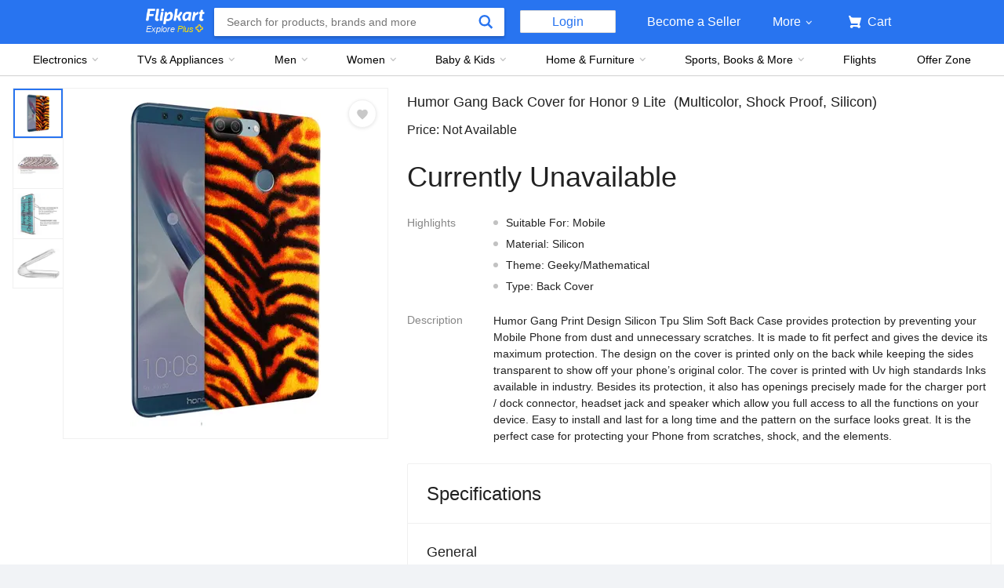

--- FILE ---
content_type: image/svg+xml
request_url: https://static-assets-web.flixcart.com/fk-p-linchpin-web/fk-cp-zion/img/shield_b33c0c.svg
body_size: 436
content:
<svg width="31" height="38" viewBox="0 0 31 38" xmlns="http://www.w3.org/2000/svg" xmlns:xlink="http://www.w3.org/1999/xlink"><title>shield (1)</title><defs><path d="M14.436 0L0 6.545v9.82C0 25.444 6.16 33.937 14.436 36c8.277-2.062 14.436-10.555 14.436-19.636v-9.82L14.436 0z" id="a"/><filter x="-50%" y="-50%" width="200%" height="200%" filterUnits="objectBoundingBox" id="b"><feOffset dx="1" dy="1" in="SourceAlpha" result="shadowOffsetOuter1"/><feGaussianBlur stdDeviation=".5" in="shadowOffsetOuter1" result="shadowBlurOuter1"/><feColorMatrix values="0 0 0 0 0 0 0 0 0 0 0 0 0 0 0 0 0 0 0.14 0" in="shadowBlurOuter1"/></filter><path d="M13.436.394L.863 6.07v8.51c0 7.875 5.364 15.238 12.573 17.026 7.208-1.788 12.573-9.15 12.573-17.025V6.07L13.435.393z" id="d"/></defs><g fill="none" fill-rule="evenodd"><mask id="c" fill="#fff"><use xlink:href="#a"/></mask><use fill="#000" filter="url(#b)" xlink:href="#a"/><use fill="#FFF" xlink:href="#a"/><g transform="translate(1 2)" mask="url(#c)"><mask id="e" fill="#fff"><use xlink:href="#d"/></mask><use fill="#676767" xlink:href="#d"/><path stroke="#FFF" stroke-width="2" mask="url(#e)" d="M7.376 15.484l3.81 3.547L20 10.218"/></g><path fill="#000" opacity=".02" mask="url(#c)" d="M14.5-1h16v38h-16z"/></g></svg>

--- FILE ---
content_type: image/svg+xml
request_url: https://static-assets-web.flixcart.com/fk-p-linchpin-web/fk-cp-zion/img/InstagramLogo_854a2c.svg
body_size: 699
content:
<?xml version="1.0" encoding="UTF-8"?>
<svg id="instagram" xmlns="http://www.w3.org/2000/svg" version="1.1" viewBox="0 0 24 24">
  <!-- Generator: Adobe Illustrator 29.3.0, SVG Export Plug-In . SVG Version: 2.1.0 Build 91)  -->
  <defs>
    <style>
      .st0 {
        fill: #212121;
      }

      .st1 {
        fill: #fff;
      }
    </style>
  </defs>
  <rect class="st0" width="24" height="24"/>
  <path class="st1" d="M8,12c0-2.21,1.8-4,4-4s4,1.8,4,4-1.8,4-4,4-4-1.8-4-4ZM5.83,12c0,3.41,2.76,6.17,6.17,6.17s6.17-2.76,6.17-6.17-2.76-6.17-6.17-6.17-6.17,2.76-6.17,6.17ZM16.97,5.59c0,.28.09.57.24.81.16.24.38.42.64.53s.55.14.84.09.53-.2.74-.39c.21-.21.34-.46.39-.74.05-.28.03-.57-.09-.84-.11-.26-.29-.49-.53-.64-.24-.16-.51-.24-.81-.24h0c-.38,0-.75.15-1.02.42s-.42.63-.42,1.02l.02-.02ZM7.15,21.77c-1.17-.05-1.81-.25-2.23-.41-.57-.22-.96-.48-1.38-.9s-.69-.82-.9-1.38c-.16-.42-.36-1.06-.41-2.23-.05-1.26-.07-1.64-.07-4.85s.01-3.59.07-4.85c.05-1.17.25-1.81.41-2.23.22-.57.48-.96.9-1.38s.82-.69,1.38-.9c.42-.16,1.06-.36,2.23-.41,1.26-.05,1.64-.07,4.85-.07s3.59.01,4.85.07c1.17.05,1.81.25,2.23.41.57.22.96.48,1.38.9.42.42.67.82.9,1.38.16.42.36,1.06.41,2.23.05,1.26.07,1.64.07,4.85s-.01,3.59-.07,4.85c-.05,1.17-.25,1.81-.41,2.23-.22.57-.48.96-.9,1.38-.42.42-.82.67-1.38.9-.42.16-1.06.36-2.23.41-1.26.05-1.64.07-4.85.07s-3.59-.01-4.85-.07ZM7.05.07c-1.27.05-2.15.26-2.92.55-.79.3-1.46.72-2.12,1.38-.66.66-1.08,1.34-1.38,2.12-.29.76-.5,1.63-.55,2.92C.02,8.32,0,8.73,0,11.99s.01,3.67.08,4.95c.05,1.27.26,2.15.55,2.92.3.79.72,1.46,1.38,2.12s1.34,1.08,2.12,1.38c.76.29,1.63.5,2.92.55,1.28.05,1.69.08,4.95.08s3.67-.01,4.95-.08c1.27-.05,2.15-.26,2.92-.55.79-.3,1.46-.72,2.12-1.38s1.08-1.34,1.38-2.12c.29-.76.5-1.63.55-2.92.05-1.28.08-1.69.08-4.95s-.01-3.67-.08-4.95c-.05-1.27-.26-2.15-.55-2.92-.3-.79-.72-1.46-1.38-2.12s-1.34-1.08-2.12-1.38c-.76-.29-1.63-.5-2.92-.55C15.67.01,15.26,0,12,0S8.33,0,7.05.07Z"/>
</svg>


--- FILE ---
content_type: image/svg+xml
request_url: https://static-assets-web.flixcart.com/fk-p-linchpin-web/fk-cp-zion/img/YoutubeLogo_958b78.svg
body_size: 317
content:
<svg width="25" height="24" viewBox="0 0 25 24" fill="none" xmlns="http://www.w3.org/2000/svg">
<g id="YoutubeLogo">
<path id="Vector" d="M15.9331 12L11.4331 9V15L15.9331 12Z" stroke="white" stroke-width="1.5" stroke-linecap="round" stroke-linejoin="round"/>
<path id="Vector_2" d="M3.18311 12C3.18311 14.7895 3.47131 16.4263 3.69039 17.2675C3.74896 17.4972 3.86142 17.7097 4.01847 17.8873C4.17552 18.0649 4.37263 18.2026 4.59347 18.2888C7.73193 19.4949 12.9331 19.4618 12.9331 19.4618C12.9331 19.4618 18.1342 19.4949 21.2727 18.2888C21.4936 18.2026 21.6907 18.0649 21.8477 17.8873C22.0048 17.7097 22.1172 17.4972 22.1758 17.2675C22.3949 16.4263 22.6831 14.7896 22.6831 12C22.6831 9.21039 22.3949 7.57368 22.1758 6.73248C22.1173 6.50273 22.0048 6.29025 21.8477 6.11264C21.6907 5.93502 21.4936 5.79738 21.2727 5.71113C18.1343 4.50506 12.9331 4.53818 12.9331 4.53818C12.9331 4.53818 7.73199 4.50506 4.5935 5.71112C4.37266 5.79737 4.17555 5.93501 4.0185 6.11262C3.86145 6.29024 3.74898 6.50272 3.69041 6.73246C3.47132 7.57366 3.18311 9.21039 3.18311 12Z" stroke="white" stroke-width="1.5" stroke-linecap="round" stroke-linejoin="round"/>
</g>
</svg>
